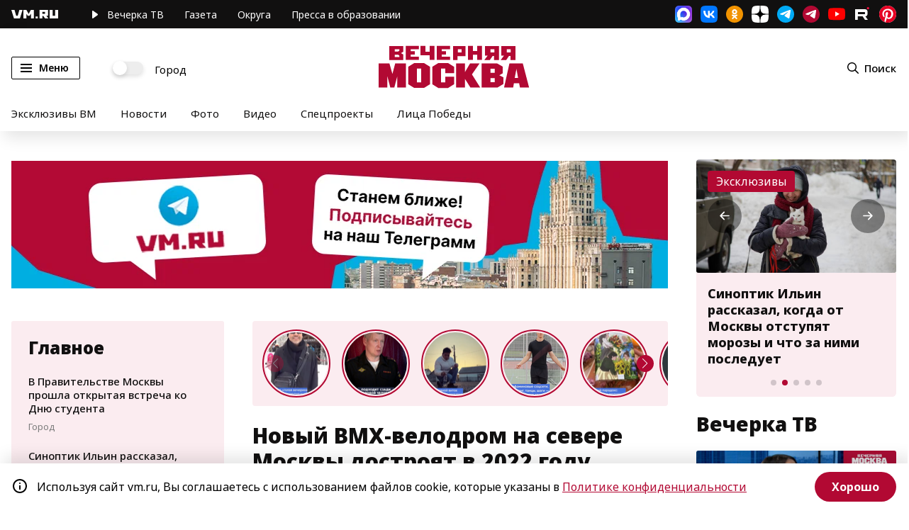

--- FILE ---
content_type: image/svg+xml
request_url: https://vm.ru/img/map/b20932.svg
body_size: 583
content:
<?xml version="1.0" encoding="UTF-8"?>
<svg width="41px" height="41px" viewBox="0 0 41 41" version="1.1" xmlns="http://www.w3.org/2000/svg" xmlns:xlink="http://www.w3.org/1999/xlink">
    <title>map-point 1 copy</title>
    <defs>
        <circle id="path-1" cx="12.3499995" cy="12.3499995" r="12.3499995"></circle>
        <filter x="-54.7%" y="-42.5%" width="209.3%" height="209.3%" filterUnits="objectBoundingBox" id="filter-2">
            <feOffset dx="0" dy="3" in="SourceAlpha" result="shadowOffsetOuter1"></feOffset>
            <feGaussianBlur stdDeviation="4" in="shadowOffsetOuter1" result="shadowBlurOuter1"></feGaussianBlur>
            <feColorMatrix values="0 0 0 0 0   0 0 0 0 0   0 0 0 0 0  0 0 0 0.15 0" type="matrix" in="shadowBlurOuter1"></feColorMatrix>
        </filter>
    </defs>
    <g id="все-страницы" stroke="none" stroke-width="1" fill="none" fill-rule="evenodd">
        <g id="Карта-городских-событий_2" transform="translate(-1334.000000, -243.000000)">
            <g id="Group-6" transform="translate(1048.000000, 248.000000)">
                <g id="map-point-1-copy" transform="translate(294.000000, 0.000000)">
                    <g id="Oval">
                        <use fill="black" fill-opacity="1" filter="url(#filter-2)" xlink:href="#path-1"></use>
                        <use fill="#FFFFFF" fill-rule="evenodd" xlink:href="#path-1"></use>
                    </g>
                    <circle id="Oval" fill="#B20933" cx="12.3499995" cy="12.3499995" r="6.17499977"></circle>
                </g>
            </g>
        </g>
    </g>
</svg>

--- FILE ---
content_type: application/javascript
request_url: https://smi2.ru/counter/settings?payload=CN7YARjMoZP7vjM6JDI1YTJiODdkLTc1ODktNDc2NC1hNjdkLWQyZjRhZmI0YjBiMA&cb=_callbacks____0mks4j5fm
body_size: 1514
content:
_callbacks____0mks4j5fm("[base64]");